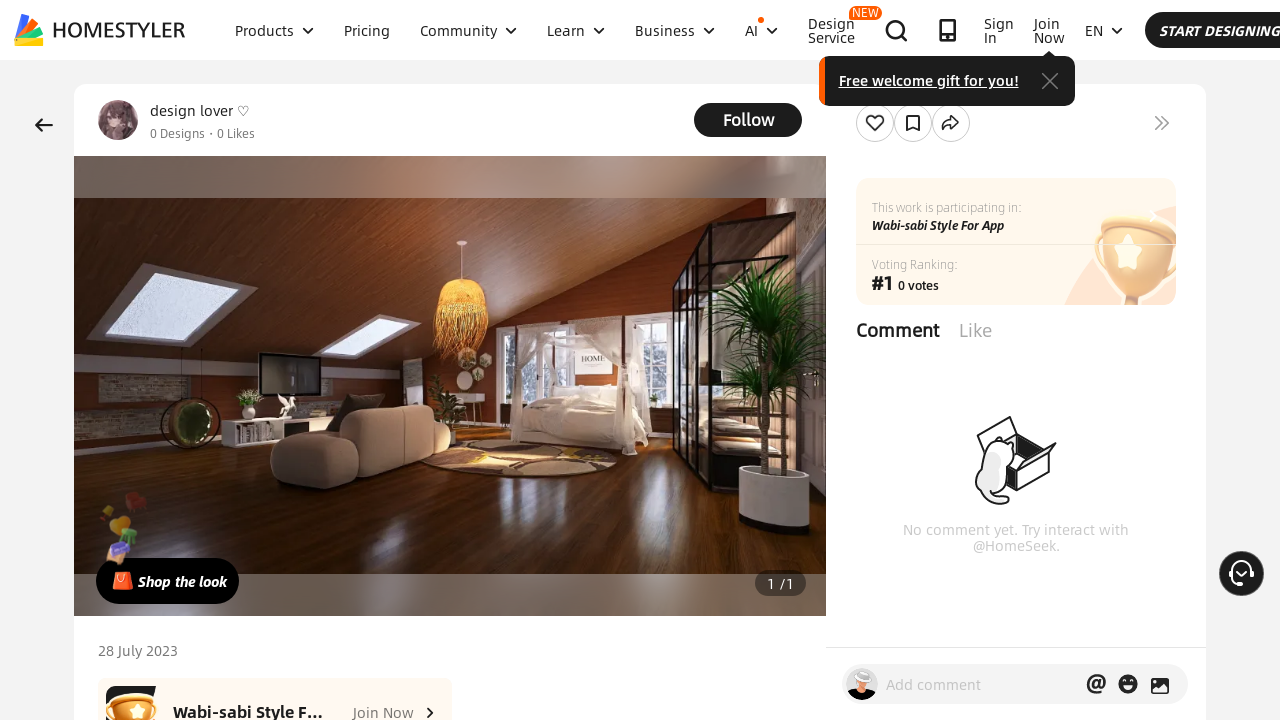

--- FILE ---
content_type: text/html; charset=utf-8
request_url: https://www.google.com/recaptcha/api2/aframe
body_size: 165
content:
<!DOCTYPE HTML><html><head><meta http-equiv="content-type" content="text/html; charset=UTF-8"></head><body><script nonce="8SKDbdzPYmuUt_bzLqTynQ">/** Anti-fraud and anti-abuse applications only. See google.com/recaptcha */ try{var clients={'sodar':'https://pagead2.googlesyndication.com/pagead/sodar?'};window.addEventListener("message",function(a){try{if(a.source===window.parent){var b=JSON.parse(a.data);var c=clients[b['id']];if(c){var d=document.createElement('img');d.src=c+b['params']+'&rc='+(localStorage.getItem("rc::a")?sessionStorage.getItem("rc::b"):"");window.document.body.appendChild(d);sessionStorage.setItem("rc::e",parseInt(sessionStorage.getItem("rc::e")||0)+1);localStorage.setItem("rc::h",'1769192223784');}}}catch(b){}});window.parent.postMessage("_grecaptcha_ready", "*");}catch(b){}</script></body></html>

--- FILE ---
content_type: application/javascript
request_url: https://gj.mmstat.com/eg.js?t=1769192208828
body_size: 81
content:
window.goldlog=(window.goldlog||{});goldlog.Etag="Ean6IetJejMCARLeldtVzaSv";goldlog.stag=2;

--- FILE ---
content_type: application/javascript
request_url: https://gj.mmstat.com/eg.js?t=1769192219126
body_size: -76
content:
window.goldlog=(window.goldlog||{});goldlog.Etag="Ean6IetJejMCARLeldtVzaSv";goldlog.stag=1;